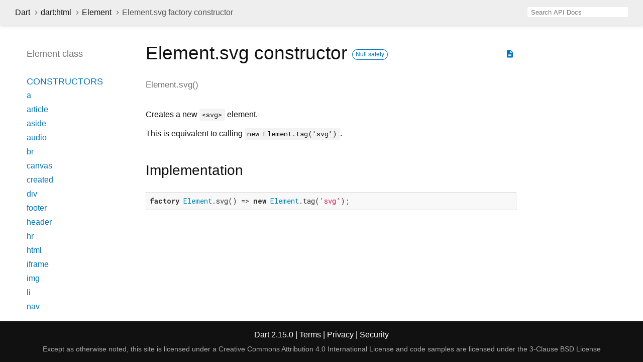

--- FILE ---
content_type: text/html
request_url: https://api.dart.dev/stable/2.15.0/dart-html/Element/Element.svg.html
body_size: 4597
content:
<!DOCTYPE html>
<html lang="en">
<head>
  <meta charset="utf-8">
  <meta http-equiv="X-UA-Compatible" content="IE=edge">
  <meta name="viewport" content="width=device-width, height=device-height, initial-scale=1, user-scalable=no">
  <meta name="description" content="API docs for the Element.svg constructor from the Class Element class from the dart:html library, for the Dart programming language.">
  <title>Element.svg constructor - Element class - dart:html library - Dart API</title>
  <link rel="canonical" href="https://api.dart.dev/">


  
  <link rel="preconnect" href="https://fonts.gstatic.com">
  <link href="https://fonts.googleapis.com/css2?family=Roboto+Mono:ital,wght@0,300;0,400;0,500;0,700;1,400&amp;display=swap" rel="stylesheet">
  <link href="https://fonts.googleapis.com/icon?family=Material+Icons" rel="stylesheet">
  
  <link rel="stylesheet" href="../../static-assets/github.css?v1">
  <link rel="stylesheet" href="../../static-assets/styles.css?v1">
  <link rel="icon" href="../../static-assets/favicon.png?v1">

  
<!-- Google tag (gtag.js) -->
<script async src="https://www.googletagmanager.com/gtag/js?id=G-VVQ8908SJ5"></script>
<script>
window.dataLayer = window.dataLayer || [];
function gtag(){dataLayer.push(arguments);}
gtag('js', new Date());

gtag('config', 'G-VVQ8908SJ5');
</script>
<link rel="preconnect" href="https://fonts.googleapis.com">
<link rel="preconnect" href="https://fonts.gstatic.com" crossorigin>
<link rel="preload" href="https://fonts.googleapis.com/css2?family=Google+Sans+Text:wght@400&family=Google+Sans:wght@500&display=swap" as="style">
<link rel="stylesheet" href="https://fonts.googleapis.com/css2?family=Google+Sans+Text:wght@400&family=Google+Sans:wght@500&display=swap">
<link rel="stylesheet" href="https://www.gstatic.com/glue/cookienotificationbar/cookienotificationbar.min.css">
</head>


<body data-base-href="../../" data-using-base-href="false">

<div id="overlay-under-drawer"></div>

<header id="title">
  <button id="sidenav-left-toggle" type="button">&nbsp;</button>
  <ol class="breadcrumbs gt-separated dark hidden-xs">
    <li><a href="../../index.html">Dart</a></li>
    <li><a href="../../dart-html/dart-html-library.html">dart:html</a></li>
    <li><a href="../../dart-html/Element-class.html">Element</a></li>
    <li class="self-crumb">Element.svg factory constructor</li>
  </ol>
  <div class="self-name">Element.svg</div>
  <form class="search navbar-right" role="search">
    <input type="text" id="search-box" autocomplete="off" disabled class="form-control typeahead" placeholder="Loading search...">
  </form>
</header>

<main>


  <div id="dartdoc-main-content" class="main-content">
      <div>
  <div id="external-links" class="btn-group"><a title="View source code" class="source-link" href="https://github.com/dart-lang/sdk/blob/3d2629cd0310df74bdf260d828ed3c75f25db889/sdk/lib/html/dart2js/html_dart2js.dart#L12884"><i class="material-icons">description</i></a></div>
<h1><span class="kind-constructor">Element.svg</span> constructor 
    <a href="https://dart.dev/null-safety" class="feature feature-null-safety" title="Supports the null safety language feature.">Null safety</a>
</h1></div>

    <section class="multi-line-signature">
      <span class="name ">Element.svg</span>(<wbr>)
    </section>

    
<section class="desc markdown">
  <p>Creates a new <code>&lt;svg&gt;</code> element.</p>
<p>This is equivalent to calling <code>new Element.tag('svg')</code>.</p>
</section>


    
<section class="summary source-code" id="source">
  <h2><span>Implementation</span></h2>
  <pre class="language-dart"><code class="language-dart">factory Element.svg() =&gt; new Element.tag('svg');</code></pre>
</section>


  </div> <!-- /.main-content -->

  <div id="dartdoc-sidebar-left" class="sidebar sidebar-offcanvas-left">
    <header id="header-search-sidebar" class="hidden-l">
  <form class="search-sidebar" role="search">
    <input type="text" id="search-sidebar" autocomplete="off" disabled class="form-control typeahead" placeholder="Loading search...">
  </form>
</header>

<ol class="breadcrumbs gt-separated dark hidden-l" id="sidebar-nav">
  <li><a href="../../index.html">Dart</a></li>
  <li><a href="../../dart-html/dart-html-library.html">dart:html</a></li>
  <li><a href="../../dart-html/Element-class.html">Element</a></li>
  <li class="self-crumb">Element.svg factory constructor</li>
</ol>


    <h5>Element class</h5>
    <ol>

    <li class="section-title"><a href="../../dart-html/Element-class.html#constructors">Constructors</a></li>
    <li><a href="../../dart-html/Element/Element.a.html">a</a></li>
    <li><a href="../../dart-html/Element/Element.article.html">article</a></li>
    <li><a href="../../dart-html/Element/Element.aside.html">aside</a></li>
    <li><a href="../../dart-html/Element/Element.audio.html">audio</a></li>
    <li><a href="../../dart-html/Element/Element.br.html">br</a></li>
    <li><a href="../../dart-html/Element/Element.canvas.html">canvas</a></li>
    <li><a href="../../dart-html/Element/Element.created.html">created</a></li>
    <li><a href="../../dart-html/Element/Element.div.html">div</a></li>
    <li><a href="../../dart-html/Element/Element.footer.html">footer</a></li>
    <li><a href="../../dart-html/Element/Element.header.html">header</a></li>
    <li><a href="../../dart-html/Element/Element.hr.html">hr</a></li>
    <li><a href="../../dart-html/Element/Element.html.html">html</a></li>
    <li><a href="../../dart-html/Element/Element.iframe.html">iframe</a></li>
    <li><a href="../../dart-html/Element/Element.img.html">img</a></li>
    <li><a href="../../dart-html/Element/Element.li.html">li</a></li>
    <li><a href="../../dart-html/Element/Element.nav.html">nav</a></li>
    <li><a href="../../dart-html/Element/Element.ol.html">ol</a></li>
    <li><a href="../../dart-html/Element/Element.option.html">option</a></li>
    <li><a href="../../dart-html/Element/Element.p.html">p</a></li>
    <li><a href="../../dart-html/Element/Element.pre.html">pre</a></li>
    <li><a href="../../dart-html/Element/Element.section.html">section</a></li>
    <li><a href="../../dart-html/Element/Element.select.html">select</a></li>
    <li><a href="../../dart-html/Element/Element.span.html">span</a></li>
    <li><a href="../../dart-html/Element/Element.svg.html">svg</a></li>
    <li><a href="../../dart-html/Element/Element.table.html">table</a></li>
    <li><a href="../../dart-html/Element/Element.tag.html">tag</a></li>
    <li><a href="../../dart-html/Element/Element.td.html">td</a></li>
    <li><a href="../../dart-html/Element/Element.textarea.html">textarea</a></li>
    <li><a href="../../dart-html/Element/Element.th.html">th</a></li>
    <li><a href="../../dart-html/Element/Element.tr.html">tr</a></li>
    <li><a href="../../dart-html/Element/Element.ul.html">ul</a></li>
    <li><a href="../../dart-html/Element/Element.video.html">video</a></li>


    <li class="section-title">
      <a href="../../dart-html/Element-class.html#instance-properties">Properties</a>
    </li>
    <li><a href="../../dart-html/Element/accessibleNode.html">accessibleNode</a></li>
    <li><a href="../../dart-html/Element/assignedSlot.html">assignedSlot</a></li>
    <li><a href="../../dart-html/Element/attributes.html">attributes</a></li>
    <li class="inherited"><a href="../../dart-html/Node/baseUri.html">baseUri</a></li>
    <li><a href="../../dart-html/Element/borderEdge.html">borderEdge</a></li>
    <li class="inherited"><a href="../../dart-html/Node/childNodes.html">childNodes</a></li>
    <li><a href="../../dart-html/Element/children.html">children</a></li>
    <li><a href="../../dart-html/Element/classes.html">classes</a></li>
    <li><a href="../../dart-html/Element/className.html">className</a></li>
    <li><a href="../../dart-html/Element/client.html">client</a></li>
    <li><a href="../../dart-html/Element/clientHeight.html">clientHeight</a></li>
    <li><a href="../../dart-html/Element/clientLeft.html">clientLeft</a></li>
    <li><a href="../../dart-html/Element/clientTop.html">clientTop</a></li>
    <li><a href="../../dart-html/Element/clientWidth.html">clientWidth</a></li>
    <li><a href="../../dart-html/Element/computedName.html">computedName</a></li>
    <li><a href="../../dart-html/Element/computedRole.html">computedRole</a></li>
    <li><a href="../../dart-html/Element/contentEdge.html">contentEdge</a></li>
    <li><a href="../../dart-html/Element/contentEditable.html">contentEditable</a></li>
    <li><a href="../../dart-html/Element/dataset.html">dataset</a></li>
    <li><a href="../../dart-html/Element/dir.html">dir</a></li>
    <li><a href="../../dart-html/Element/documentOffset.html">documentOffset</a></li>
    <li><a href="../../dart-html/Element/draggable.html">draggable</a></li>
    <li class="inherited"><a href="../../dart-html/Node/firstChild.html">firstChild</a></li>
    <li class="inherited"><a href="../../dart-core/Object/hashCode.html">hashCode</a></li>
    <li><a href="../../dart-html/Element/hidden.html">hidden</a></li>
    <li><a href="../../dart-html/Element/id.html">id</a></li>
    <li><a href="../../dart-html/Element/inert.html">inert</a></li>
    <li><a href="../../dart-html/Element/innerHtml.html">innerHtml</a></li>
    <li><a href="../../dart-html/Element/innerText.html">innerText</a></li>
    <li><a href="../../dart-html/Element/inputMode.html">inputMode</a></li>
    <li class="inherited"><a href="../../dart-html/Node/isConnected.html">isConnected</a></li>
    <li><a href="../../dart-html/Element/isContentEditable.html">isContentEditable</a></li>
    <li><a href="../../dart-html/Element/lang.html">lang</a></li>
    <li class="inherited"><a href="../../dart-html/Node/lastChild.html">lastChild</a></li>
    <li><a href="../../dart-html/Element/localName.html">localName</a></li>
    <li><a href="../../dart-html/Element/marginEdge.html">marginEdge</a></li>
    <li><a href="../../dart-html/Element/namespaceUri.html">namespaceUri</a></li>
    <li><a href="../../dart-html/Element/nextElementSibling.html">nextElementSibling</a></li>
    <li class="inherited"><a href="../../dart-html/Node/nextNode.html">nextNode</a></li>
    <li class="inherited"><a href="../../dart-html/Node/nodeName.html">nodeName</a></li>
    <li class="inherited"><a href="../../dart-html/Node/nodes.html">nodes</a></li>
    <li class="inherited"><a href="../../dart-html/Node/nodeType.html">nodeType</a></li>
    <li class="inherited"><a href="../../dart-html/Node/nodeValue.html">nodeValue</a></li>
    <li><a href="../../dart-html/Element/offset.html">offset</a></li>
    <li><a href="../../dart-html/Element/offsetHeight.html">offsetHeight</a></li>
    <li><a href="../../dart-html/Element/offsetLeft.html">offsetLeft</a></li>
    <li><a href="../../dart-html/Element/offsetParent.html">offsetParent</a></li>
    <li><a href="../../dart-html/Element/offsetTop.html">offsetTop</a></li>
    <li><a href="../../dart-html/Element/offsetWidth.html">offsetWidth</a></li>
    <li><a href="../../dart-html/Element/on.html">on</a></li>
    <li><a href="../../dart-html/Element/onAbort.html">onAbort</a></li>
    <li><a href="../../dart-html/Element/onBeforeCopy.html">onBeforeCopy</a></li>
    <li><a href="../../dart-html/Element/onBeforeCut.html">onBeforeCut</a></li>
    <li><a href="../../dart-html/Element/onBeforePaste.html">onBeforePaste</a></li>
    <li><a href="../../dart-html/Element/onBlur.html">onBlur</a></li>
    <li><a href="../../dart-html/Element/onCanPlay.html">onCanPlay</a></li>
    <li><a href="../../dart-html/Element/onCanPlayThrough.html">onCanPlayThrough</a></li>
    <li><a href="../../dart-html/Element/onChange.html">onChange</a></li>
    <li><a href="../../dart-html/Element/onClick.html">onClick</a></li>
    <li><a href="../../dart-html/Element/onContextMenu.html">onContextMenu</a></li>
    <li><a href="../../dart-html/Element/onCopy.html">onCopy</a></li>
    <li><a href="../../dart-html/Element/onCut.html">onCut</a></li>
    <li><a href="../../dart-html/Element/onDoubleClick.html">onDoubleClick</a></li>
    <li><a href="../../dart-html/Element/onDrag.html">onDrag</a></li>
    <li><a href="../../dart-html/Element/onDragEnd.html">onDragEnd</a></li>
    <li><a href="../../dart-html/Element/onDragEnter.html">onDragEnter</a></li>
    <li><a href="../../dart-html/Element/onDragLeave.html">onDragLeave</a></li>
    <li><a href="../../dart-html/Element/onDragOver.html">onDragOver</a></li>
    <li><a href="../../dart-html/Element/onDragStart.html">onDragStart</a></li>
    <li><a href="../../dart-html/Element/onDrop.html">onDrop</a></li>
    <li><a href="../../dart-html/Element/onDurationChange.html">onDurationChange</a></li>
    <li><a href="../../dart-html/Element/onEmptied.html">onEmptied</a></li>
    <li><a href="../../dart-html/Element/onEnded.html">onEnded</a></li>
    <li><a href="../../dart-html/Element/onError.html">onError</a></li>
    <li><a href="../../dart-html/Element/onFocus.html">onFocus</a></li>
    <li><a href="../../dart-html/Element/onFullscreenChange.html">onFullscreenChange</a></li>
    <li><a href="../../dart-html/Element/onFullscreenError.html">onFullscreenError</a></li>
    <li><a href="../../dart-html/Element/onInput.html">onInput</a></li>
    <li><a href="../../dart-html/Element/onInvalid.html">onInvalid</a></li>
    <li><a href="../../dart-html/Element/onKeyDown.html">onKeyDown</a></li>
    <li><a href="../../dart-html/Element/onKeyPress.html">onKeyPress</a></li>
    <li><a href="../../dart-html/Element/onKeyUp.html">onKeyUp</a></li>
    <li><a href="../../dart-html/Element/onLoad.html">onLoad</a></li>
    <li><a href="../../dart-html/Element/onLoadedData.html">onLoadedData</a></li>
    <li><a href="../../dart-html/Element/onLoadedMetadata.html">onLoadedMetadata</a></li>
    <li><a href="../../dart-html/Element/onMouseDown.html">onMouseDown</a></li>
    <li><a href="../../dart-html/Element/onMouseEnter.html">onMouseEnter</a></li>
    <li><a href="../../dart-html/Element/onMouseLeave.html">onMouseLeave</a></li>
    <li><a href="../../dart-html/Element/onMouseMove.html">onMouseMove</a></li>
    <li><a href="../../dart-html/Element/onMouseOut.html">onMouseOut</a></li>
    <li><a href="../../dart-html/Element/onMouseOver.html">onMouseOver</a></li>
    <li><a href="../../dart-html/Element/onMouseUp.html">onMouseUp</a></li>
    <li><a href="../../dart-html/Element/onMouseWheel.html">onMouseWheel</a></li>
    <li><a href="../../dart-html/Element/onPaste.html">onPaste</a></li>
    <li><a href="../../dart-html/Element/onPause.html">onPause</a></li>
    <li><a href="../../dart-html/Element/onPlay.html">onPlay</a></li>
    <li><a href="../../dart-html/Element/onPlaying.html">onPlaying</a></li>
    <li><a href="../../dart-html/Element/onRateChange.html">onRateChange</a></li>
    <li><a href="../../dart-html/Element/onReset.html">onReset</a></li>
    <li><a href="../../dart-html/Element/onResize.html">onResize</a></li>
    <li><a href="../../dart-html/Element/onScroll.html">onScroll</a></li>
    <li><a href="../../dart-html/Element/onSearch.html">onSearch</a></li>
    <li><a href="../../dart-html/Element/onSeeked.html">onSeeked</a></li>
    <li><a href="../../dart-html/Element/onSeeking.html">onSeeking</a></li>
    <li><a href="../../dart-html/Element/onSelect.html">onSelect</a></li>
    <li><a href="../../dart-html/Element/onSelectStart.html">onSelectStart</a></li>
    <li><a href="../../dart-html/Element/onStalled.html">onStalled</a></li>
    <li><a href="../../dart-html/Element/onSubmit.html">onSubmit</a></li>
    <li><a href="../../dart-html/Element/onSuspend.html">onSuspend</a></li>
    <li><a href="../../dart-html/Element/onTimeUpdate.html">onTimeUpdate</a></li>
    <li><a href="../../dart-html/Element/onTouchCancel.html">onTouchCancel</a></li>
    <li><a href="../../dart-html/Element/onTouchEnd.html">onTouchEnd</a></li>
    <li><a href="../../dart-html/Element/onTouchEnter.html">onTouchEnter</a></li>
    <li><a href="../../dart-html/Element/onTouchLeave.html">onTouchLeave</a></li>
    <li><a href="../../dart-html/Element/onTouchMove.html">onTouchMove</a></li>
    <li><a href="../../dart-html/Element/onTouchStart.html">onTouchStart</a></li>
    <li><a href="../../dart-html/Element/onTransitionEnd.html">onTransitionEnd</a></li>
    <li><a href="../../dart-html/Element/onVolumeChange.html">onVolumeChange</a></li>
    <li><a href="../../dart-html/Element/onWaiting.html">onWaiting</a></li>
    <li><a href="../../dart-html/Element/onWheel.html">onWheel</a></li>
    <li><a href="../../dart-html/Element/outerHtml.html">outerHtml</a></li>
    <li class="inherited"><a href="../../dart-html/Node/ownerDocument.html">ownerDocument</a></li>
    <li><a href="../../dart-html/Element/paddingEdge.html">paddingEdge</a></li>
    <li class="inherited"><a href="../../dart-html/Node/parent.html">parent</a></li>
    <li class="inherited"><a href="../../dart-html/Node/parentNode.html">parentNode</a></li>
    <li><a href="../../dart-html/Element/previousElementSibling.html">previousElementSibling</a></li>
    <li class="inherited"><a href="../../dart-html/Node/previousNode.html">previousNode</a></li>
    <li class="inherited"><a href="../../dart-core/Object/runtimeType.html">runtimeType</a></li>
    <li><a href="../../dart-html/Element/scrollHeight.html">scrollHeight</a></li>
    <li><a href="../../dart-html/Element/scrollLeft.html">scrollLeft</a></li>
    <li><a href="../../dart-html/Element/scrollTop.html">scrollTop</a></li>
    <li><a href="../../dart-html/Element/scrollWidth.html">scrollWidth</a></li>
    <li><a href="../../dart-html/Element/shadowRoot.html">shadowRoot</a></li>
    <li><a href="../../dart-html/Element/slot.html">slot</a></li>
    <li><a href="../../dart-html/Element/spellcheck.html">spellcheck</a></li>
    <li><a href="../../dart-html/Element/style.html">style</a></li>
    <li><a href="../../dart-html/Element/styleMap.html">styleMap</a></li>
    <li><a href="../../dart-html/Element/tabIndex.html">tabIndex</a></li>
    <li><a href="../../dart-html/Element/tagName.html">tagName</a></li>
    <li class="inherited"><a href="../../dart-html/Node/text.html">text</a></li>
    <li><a href="../../dart-html/Element/title.html">title</a></li>
    <li><a href="../../dart-html/Element/translate.html">translate</a></li>

    <li class="section-title"><a href="../../dart-html/Element-class.html#instance-methods">Methods</a></li>
    <li class="inherited"><a href="../../dart-html/EventTarget/addEventListener.html">addEventListener</a></li>
    <li><a href="../../dart-html/Element/after.html">after</a></li>
    <li><a href="../../dart-html/Element/animate.html">animate</a></li>
    <li class="inherited"><a href="../../dart-html/Node/append.html">append</a></li>
    <li><a href="../../dart-html/Element/appendHtml.html">appendHtml</a></li>
    <li><a href="../../dart-html/Element/appendText.html">appendText</a></li>
    <li><a href="../../dart-html/Element/attached.html">attached</a></li>
    <li><a href="../../dart-html/Element/attachShadow.html">attachShadow</a></li>
    <li><a href="../../dart-html/Element/attributeChanged.html">attributeChanged</a></li>
    <li><a href="../../dart-html/Element/before.html">before</a></li>
    <li><a href="../../dart-html/Element/blur.html">blur</a></li>
    <li><a href="../../dart-html/Element/click.html">click</a></li>
    <li class="inherited"><a href="../../dart-html/Node/clone.html">clone</a></li>
    <li><a href="../../dart-html/Element/closest.html">closest</a></li>
    <li class="inherited"><a href="../../dart-html/Node/contains.html">contains</a></li>
    <li><a href="../../dart-html/Element/createFragment.html">createFragment</a></li>
    <li><a href="../../dart-html/Element/createShadowRoot.html">createShadowRoot</a></li>
    <li><a href="../../dart-html/Element/detached.html">detached</a></li>
    <li class="inherited"><a href="../../dart-html/EventTarget/dispatchEvent.html">dispatchEvent</a></li>
    <li><a class="deprecated" href="../../dart-html/Element/enteredView.html">enteredView</a></li>
    <li><a href="../../dart-html/Element/focus.html">focus</a></li>
    <li><a href="../../dart-html/Element/getAnimations.html">getAnimations</a></li>
    <li><a href="../../dart-html/Element/getAttribute.html">getAttribute</a></li>
    <li><a href="../../dart-html/Element/getAttributeNames.html">getAttributeNames</a></li>
    <li><a href="../../dart-html/Element/getAttributeNS.html">getAttributeNS</a></li>
    <li><a href="../../dart-html/Element/getBoundingClientRect.html">getBoundingClientRect</a></li>
    <li><a href="../../dart-html/Element/getClientRects.html">getClientRects</a></li>
    <li><a href="../../dart-html/Element/getComputedStyle.html">getComputedStyle</a></li>
    <li><a href="../../dart-html/Element/getDestinationInsertionPoints.html">getDestinationInsertionPoints</a></li>
    <li><a href="../../dart-html/Element/getElementsByClassName.html">getElementsByClassName</a></li>
    <li><a href="../../dart-html/Element/getNamespacedAttributes.html">getNamespacedAttributes</a></li>
    <li class="inherited"><a href="../../dart-html/Node/getRootNode.html">getRootNode</a></li>
    <li><a href="../../dart-html/Element/hasAttribute.html">hasAttribute</a></li>
    <li><a href="../../dart-html/Element/hasAttributeNS.html">hasAttributeNS</a></li>
    <li class="inherited"><a href="../../dart-html/Node/hasChildNodes.html">hasChildNodes</a></li>
    <li><a href="../../dart-html/Element/hasPointerCapture.html">hasPointerCapture</a></li>
    <li><a href="../../dart-html/Element/insertAdjacentElement.html">insertAdjacentElement</a></li>
    <li><a href="../../dart-html/Element/insertAdjacentHtml.html">insertAdjacentHtml</a></li>
    <li><a href="../../dart-html/Element/insertAdjacentText.html">insertAdjacentText</a></li>
    <li class="inherited"><a href="../../dart-html/Node/insertAllBefore.html">insertAllBefore</a></li>
    <li class="inherited"><a href="../../dart-html/Node/insertBefore.html">insertBefore</a></li>
    <li><a class="deprecated" href="../../dart-html/Element/leftView.html">leftView</a></li>
    <li><a href="../../dart-html/Element/matches.html">matches</a></li>
    <li><a href="../../dart-html/Element/matchesWithAncestors.html">matchesWithAncestors</a></li>
    <li class="inherited"><a href="../../dart-core/Object/noSuchMethod.html">noSuchMethod</a></li>
    <li><a href="../../dart-html/Element/offsetTo.html">offsetTo</a></li>
    <li><a href="../../dart-html/Element/querySelector.html">querySelector</a></li>
    <li><a href="../../dart-html/Element/querySelectorAll.html">querySelectorAll</a></li>
    <li><a href="../../dart-html/Element/releasePointerCapture.html">releasePointerCapture</a></li>
    <li class="inherited"><a href="../../dart-html/Node/remove.html">remove</a></li>
    <li><a href="../../dart-html/Element/removeAttribute.html">removeAttribute</a></li>
    <li><a href="../../dart-html/Element/removeAttributeNS.html">removeAttributeNS</a></li>
    <li class="inherited"><a href="../../dart-html/EventTarget/removeEventListener.html">removeEventListener</a></li>
    <li class="inherited"><a href="../../dart-html/Node/replaceWith.html">replaceWith</a></li>
    <li><a href="../../dart-html/Element/requestFullscreen.html">requestFullscreen</a></li>
    <li><a href="../../dart-html/Element/requestPointerLock.html">requestPointerLock</a></li>
    <li><a href="../../dart-html/Element/scroll.html">scroll</a></li>
    <li><a href="../../dart-html/Element/scrollBy.html">scrollBy</a></li>
    <li><a href="../../dart-html/Element/scrollIntoView.html">scrollIntoView</a></li>
    <li><a href="../../dart-html/Element/scrollTo.html">scrollTo</a></li>
    <li><a href="../../dart-html/Element/setApplyScroll.html">setApplyScroll</a></li>
    <li><a href="../../dart-html/Element/setAttribute.html">setAttribute</a></li>
    <li><a href="../../dart-html/Element/setAttributeNS.html">setAttributeNS</a></li>
    <li><a href="../../dart-html/Element/setDistributeScroll.html">setDistributeScroll</a></li>
    <li><a href="../../dart-html/Element/setInnerHtml.html">setInnerHtml</a></li>
    <li><a href="../../dart-html/Element/setPointerCapture.html">setPointerCapture</a></li>
    <li><a href="../../dart-html/Element/toString.html">toString</a></li>

    <li class="section-title inherited"><a href="../../dart-html/Element-class.html#operators">Operators</a></li>
    <li class="inherited"><a href="../../dart-core/Object/operator_equals.html">operator ==</a></li>



    <li class="section-title"><a href="../../dart-html/Element-class.html#static-methods">Static methods</a></li>
    <li><a href="../../dart-html/Element/isTagSupported.html">isTagSupported</a></li>

    <li class="section-title"><a href="../../dart-html/Element-class.html#constants">Constants</a></li>
    <li><a href="../../dart-html/Element/abortEvent-constant.html">abortEvent</a></li>
    <li><a href="../../dart-html/Element/beforeCopyEvent-constant.html">beforeCopyEvent</a></li>
    <li><a href="../../dart-html/Element/beforeCutEvent-constant.html">beforeCutEvent</a></li>
    <li><a href="../../dart-html/Element/beforePasteEvent-constant.html">beforePasteEvent</a></li>
    <li><a href="../../dart-html/Element/blurEvent-constant.html">blurEvent</a></li>
    <li><a href="../../dart-html/Element/canPlayEvent-constant.html">canPlayEvent</a></li>
    <li><a href="../../dart-html/Element/canPlayThroughEvent-constant.html">canPlayThroughEvent</a></li>
    <li><a href="../../dart-html/Element/changeEvent-constant.html">changeEvent</a></li>
    <li><a href="../../dart-html/Element/clickEvent-constant.html">clickEvent</a></li>
    <li><a href="../../dart-html/Element/contextMenuEvent-constant.html">contextMenuEvent</a></li>
    <li><a href="../../dart-html/Element/copyEvent-constant.html">copyEvent</a></li>
    <li><a href="../../dart-html/Element/cutEvent-constant.html">cutEvent</a></li>
    <li><a href="../../dart-html/Element/doubleClickEvent-constant.html">doubleClickEvent</a></li>
    <li><a href="../../dart-html/Element/dragEndEvent-constant.html">dragEndEvent</a></li>
    <li><a href="../../dart-html/Element/dragEnterEvent-constant.html">dragEnterEvent</a></li>
    <li><a href="../../dart-html/Element/dragEvent-constant.html">dragEvent</a></li>
    <li><a href="../../dart-html/Element/dragLeaveEvent-constant.html">dragLeaveEvent</a></li>
    <li><a href="../../dart-html/Element/dragOverEvent-constant.html">dragOverEvent</a></li>
    <li><a href="../../dart-html/Element/dragStartEvent-constant.html">dragStartEvent</a></li>
    <li><a href="../../dart-html/Element/dropEvent-constant.html">dropEvent</a></li>
    <li><a href="../../dart-html/Element/durationChangeEvent-constant.html">durationChangeEvent</a></li>
    <li><a href="../../dart-html/Element/emptiedEvent-constant.html">emptiedEvent</a></li>
    <li><a href="../../dart-html/Element/endedEvent-constant.html">endedEvent</a></li>
    <li><a href="../../dart-html/Element/errorEvent-constant.html">errorEvent</a></li>
    <li><a href="../../dart-html/Element/focusEvent-constant.html">focusEvent</a></li>
    <li><a href="../../dart-html/Element/fullscreenChangeEvent-constant.html">fullscreenChangeEvent</a></li>
    <li><a href="../../dart-html/Element/fullscreenErrorEvent-constant.html">fullscreenErrorEvent</a></li>
    <li><a href="../../dart-html/Element/inputEvent-constant.html">inputEvent</a></li>
    <li><a href="../../dart-html/Element/invalidEvent-constant.html">invalidEvent</a></li>
    <li><a href="../../dart-html/Element/keyDownEvent-constant.html">keyDownEvent</a></li>
    <li><a href="../../dart-html/Element/keyPressEvent-constant.html">keyPressEvent</a></li>
    <li><a href="../../dart-html/Element/keyUpEvent-constant.html">keyUpEvent</a></li>
    <li><a href="../../dart-html/Element/loadedDataEvent-constant.html">loadedDataEvent</a></li>
    <li><a href="../../dart-html/Element/loadedMetadataEvent-constant.html">loadedMetadataEvent</a></li>
    <li><a href="../../dart-html/Element/loadEvent-constant.html">loadEvent</a></li>
    <li><a href="../../dart-html/Element/mouseDownEvent-constant.html">mouseDownEvent</a></li>
    <li><a href="../../dart-html/Element/mouseEnterEvent-constant.html">mouseEnterEvent</a></li>
    <li><a href="../../dart-html/Element/mouseLeaveEvent-constant.html">mouseLeaveEvent</a></li>
    <li><a href="../../dart-html/Element/mouseMoveEvent-constant.html">mouseMoveEvent</a></li>
    <li><a href="../../dart-html/Element/mouseOutEvent-constant.html">mouseOutEvent</a></li>
    <li><a href="../../dart-html/Element/mouseOverEvent-constant.html">mouseOverEvent</a></li>
    <li><a href="../../dart-html/Element/mouseUpEvent-constant.html">mouseUpEvent</a></li>
    <li><a href="../../dart-html/Element/mouseWheelEvent-constant.html">mouseWheelEvent</a></li>
    <li><a href="../../dart-html/Element/pasteEvent-constant.html">pasteEvent</a></li>
    <li><a href="../../dart-html/Element/pauseEvent-constant.html">pauseEvent</a></li>
    <li><a href="../../dart-html/Element/playEvent-constant.html">playEvent</a></li>
    <li><a href="../../dart-html/Element/playingEvent-constant.html">playingEvent</a></li>
    <li><a href="../../dart-html/Element/rateChangeEvent-constant.html">rateChangeEvent</a></li>
    <li><a href="../../dart-html/Element/resetEvent-constant.html">resetEvent</a></li>
    <li><a href="../../dart-html/Element/resizeEvent-constant.html">resizeEvent</a></li>
    <li><a href="../../dart-html/Element/scrollEvent-constant.html">scrollEvent</a></li>
    <li><a href="../../dart-html/Element/searchEvent-constant.html">searchEvent</a></li>
    <li><a href="../../dart-html/Element/seekedEvent-constant.html">seekedEvent</a></li>
    <li><a href="../../dart-html/Element/seekingEvent-constant.html">seekingEvent</a></li>
    <li><a href="../../dart-html/Element/selectEvent-constant.html">selectEvent</a></li>
    <li><a href="../../dart-html/Element/selectStartEvent-constant.html">selectStartEvent</a></li>
    <li><a href="../../dart-html/Element/stalledEvent-constant.html">stalledEvent</a></li>
    <li><a href="../../dart-html/Element/submitEvent-constant.html">submitEvent</a></li>
    <li><a href="../../dart-html/Element/suspendEvent-constant.html">suspendEvent</a></li>
    <li><a href="../../dart-html/Element/timeUpdateEvent-constant.html">timeUpdateEvent</a></li>
    <li><a href="../../dart-html/Element/touchCancelEvent-constant.html">touchCancelEvent</a></li>
    <li><a href="../../dart-html/Element/touchEndEvent-constant.html">touchEndEvent</a></li>
    <li><a href="../../dart-html/Element/touchEnterEvent-constant.html">touchEnterEvent</a></li>
    <li><a href="../../dart-html/Element/touchLeaveEvent-constant.html">touchLeaveEvent</a></li>
    <li><a href="../../dart-html/Element/touchMoveEvent-constant.html">touchMoveEvent</a></li>
    <li><a href="../../dart-html/Element/touchStartEvent-constant.html">touchStartEvent</a></li>
    <li><a href="../../dart-html/Element/transitionEndEvent-constant.html">transitionEndEvent</a></li>
    <li><a href="../../dart-html/Element/volumeChangeEvent-constant.html">volumeChangeEvent</a></li>
    <li><a href="../../dart-html/Element/waitingEvent-constant.html">waitingEvent</a></li>
    <li><a href="../../dart-html/Element/wheelEvent-constant.html">wheelEvent</a></li>
</ol>

  </div><!--/.sidebar-offcanvas-left-->

  <div id="dartdoc-sidebar-right" class="sidebar sidebar-offcanvas-right">
  </div><!--/.sidebar-offcanvas-->

</main>

<footer>
  <span class="no-break">
    Dart
      2.15.0
  </span>
  <span class="glue-footer">
    <span class="no-break">
      | <a href="https://dart.dev/terms" title="Terms of use">Terms</a>
    </span>
    <span class="no-break">
      | <a href="https://policies.google.com/privacy" target="_blank" rel="noopener" title="Privacy policy" class="no-automatic-external">Privacy</a>
    </span>
    <span class="no-break">
      | <a href="https://dart.dev/security" title="Security philosophy and practices">Security</a>
    </span>

    <div class="copyright" style="font-size: 0.9em; color: darkgrey; margin-top: 0.5em;">
      Except as otherwise noted, this site is licensed under a
      <a style="color: darkgrey;" href="https://creativecommons.org/licenses/by/4.0/">
        Creative Commons Attribution 4.0 International License</a>
      and code samples are licensed under the
      <a style="color: darkgrey;" href="https://opensource.org/licenses/BSD-3-Clause" class="no-automatic-external">
        3-Clause BSD License</a>
    </div>
  </span>
</footer>



<script src="../../static-assets/highlight.pack.js?v1"></script>
<script src="../../static-assets/script.js?v1"></script>










<button aria-hidden="true" class="glue-footer__link glue-cookie-notification-bar-control">
  Cookies management controls
</button>
<script src="https://www.gstatic.com/glue/cookienotificationbar/cookienotificationbar.min.js" data-glue-cookie-notification-bar-category="2B">
</script>
    </body></html>